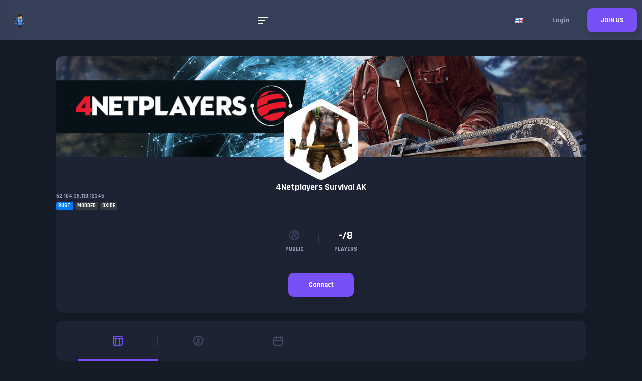

--- FILE ---
content_type: text/html; charset=UTF-8
request_url: https://gameserver.community/rust-server/72021-4netplayers-survival-ak
body_size: 8098
content:
<!DOCTYPE html>
<html lang="en">
    <head>
        
        <meta charset="UTF-8">
        <meta name="viewport" content="width=device-width, initial-scale=1, shrink-to-fit=no">

        <title>4Netplayers Survival AK - 62.104.35.119:12345</title>

        <meta name="description" content="Discover and play on the Rust server (MODDED,OXIDE). Welcome to AK server" />

        <meta property="fb:admins" content="715004862" />
        <meta name="og:title" content="4Netplayers Survival AK - 62.104.35.119:12345" />
        <meta name="og:description" content="Discover and play on the Rust server (MODDED,OXIDE). Welcome to AK server" />
        <meta property="og:image" content="/assets/i/aHR0cDovL3d3dy40bmV0cGxheWVycy1zdXBwb3J0LmRlL2ZpbGVzL3J1c3Qvc2VydmVyX2hlYWRlci5qcGc=?w=600&h=330&fit=crop&fm=pjpg&s=5ee3956ea09086336189ed6e91fd038c" />

        <meta name="twitter:site" content="@FindGameServer">
        <meta name="twitter:title" content="4Netplayers Survival AK - 62.104.35.119:12345" />
        <meta name="twitter:card" content="summary_large_image" />
        <meta name="twitter:description" content="Discover and play on the Rust server (MODDED,OXIDE). Welcome to AK server">
        <meta property="twitter:image" content="/assets/i/aHR0cDovL3d3dy40bmV0cGxheWVycy1zdXBwb3J0LmRlL2ZpbGVzL3J1c3Qvc2VydmVyX2hlYWRlci5qcGc=?w=600&h=330&fit=crop&fm=pjpg&s=5ee3956ea09086336189ed6e91fd038c" />

        <link rel="alternate" href="https://gameserver.community/fr/serveur-rust/72021-4netplayers-survival-ak" hreflang="fr" />

                    <link rel="alternate" href="https://gameserver.community/rust-server/72021-4netplayers-survival-ak" hreflang="en" />
            <link rel="alternate" href="https://gameserver.community/rust-server/72021-4netplayers-survival-ak" hreflang="x-default" />
        
        <meta name="robots" content="index, follow" />

        <meta property="og:url" content="https://gameserver.community/rust-server/72021-4netplayers-survival-ak" />
        <meta name="twitter:url" content="https://gameserver.community/rust-server/72021-4netplayers-survival-ak" />

        <link rel="icon" href="/build/img/favicon.png">

        <meta name="google-site-verification" content="zwiASRtcvUdxp0H_uLXUS4MfM3sLdG11ayxAu4ICqyA" />

        
                    <link rel="stylesheet" href="/build/1.0719c743.css" integrity="sha384-T7MPFM5J+jUTpVZiKd1DSK2QNeKOl0o2eXnjGvHH5QDBGZm1oEsp2bkg57sinbkH"><link rel="stylesheet" href="/build/app.a4c868bd.css" integrity="sha384-gTzm51c9g3E+iW6/uWsUh6pTuQBw14SC71uFekHaeYdqCupn5ucHD9VcbCrr6vej">
        
                    <!-- Global site tag (gtag.js) - Google Analytics -->
            <script async src="https://www.googletagmanager.com/gtag/js?id=UA-134289462-1"></script>
            <script>
                window.dataLayer = window.dataLayer || [];
                function gtag(){dataLayer.push(arguments);}
                gtag('js', new Date());

                gtag('config', 'UA-134289462-1');
            </script>
            </head>

    <body     data-server-id="72021"

    
    >
        

<header class="header logged-out">
    <!-- HEADER ACTIONS -->
    <div class="header-actions">
        <!-- HEADER BRAND -->
        <div class="header-brand">
            <!-- LOGO -->
            <div class="logo">
                <a href="/">
                    <svg class="icon-logo-vikinger small">
                        <use xlink:href="#svg-logo-vikinger"></use>
                    </svg>
                </a>
            </div>
            <!-- /LOGO -->

            <!-- HEADER BRAND TEXT -->
            <a class="header-brand-text" href="/">
                <abbr title="Game Server">GS</abbr> <span class="blue">Community</span>
            </a>
            <!-- /HEADER BRAND TEXT -->
        </div>
        <!-- /HEADER BRAND -->
    </div>
    <!-- /HEADER ACTIONS -->

    <!-- HEADER ACTIONS -->
    <div class="header-actions">
        <!-- MOBILEMENU TRIGGER -->
        <div class="mobilemenu-trigger navigation-widget-mobile-trigger">
            <div class="burger-icon inverted">
                <div class="burger-icon-bar"></div>
                <div class="burger-icon-bar"></div>
                <div class="burger-icon-bar"></div>
            </div>
        </div>
        <!-- /MOBILEMENU TRIGGER -->

        <!-- NAVIGATION -->
        <nav class="navigation">
            <!-- MENU MAIN -->
            <ul class="menu-main">
                <li class="menu-main-item">
                    <a class="menu-main-item-link" href="/">Home</a>
                </li>

                <li class="menu-main-item">
                    <p class="menu-main-item-link">
                        Find Game Server
                    </p>

                    <ul class="menu-main">
                                                    <li class="menu-main-item">
                                <a class="menu-main-item-link" href="/ark-server">
                                    ARK Server
                                </a>
                            </li>
                                                    <li class="menu-main-item">
                                <a class="menu-main-item-link" href="/cs2-server">
                                    Counter-Strike 2 Server
                                </a>
                            </li>
                                                    <li class="menu-main-item">
                                <a class="menu-main-item-link" href="/gmod-server">
                                    GMod Server
                                </a>
                            </li>
                                                    <li class="menu-main-item">
                                <a class="menu-main-item-link" href="/hytale-server">
                                    Hytale Server
                                </a>
                            </li>
                                                    <li class="menu-main-item">
                                <a class="menu-main-item-link" href="/minecraft-server">
                                    Minecraft Server
                                </a>
                            </li>
                                                    <li class="menu-main-item">
                                <a class="menu-main-item-link" href="/rust-server">
                                    Rust Server
                                </a>
                            </li>
                                                    <li class="menu-main-item">
                                <a class="menu-main-item-link" href="/valheim-server">
                                    Valheim Server
                                </a>
                            </li>
                                            </ul>
                </li>

                <li class="menu-main-item">
                    <p class="menu-main-item-link">
                        Add Game Server
                    </p>

                    <ul class="menu-main">
                                                    <li class="menu-main-item">
                                <a class="menu-main-item-link" rel="nofollow" href="/ark-server/join">
                                    ARK Server
                                 </a>
                            </li>
                                                    <li class="menu-main-item">
                                <a class="menu-main-item-link" rel="nofollow" href="/cs2-server/join">
                                    Counter-Strike 2 Server
                                 </a>
                            </li>
                                                    <li class="menu-main-item">
                                <a class="menu-main-item-link" rel="nofollow" href="/gmod-server/join">
                                    GMod Server
                                 </a>
                            </li>
                                                    <li class="menu-main-item">
                                <a class="menu-main-item-link" rel="nofollow" href="/hytale-server/join">
                                    Hytale Server
                                 </a>
                            </li>
                                                    <li class="menu-main-item">
                                <a class="menu-main-item-link" rel="nofollow" href="/minecraft-server/join">
                                    Minecraft Server
                                 </a>
                            </li>
                                                    <li class="menu-main-item">
                                <a class="menu-main-item-link" rel="nofollow" href="/rust-server/join">
                                    Rust Server
                                 </a>
                            </li>
                                                    <li class="menu-main-item">
                                <a class="menu-main-item-link" rel="nofollow" href="/valheim-server/join">
                                    Valheim Server
                                 </a>
                            </li>
                                            </ul>
                </li>


                <li class="menu-main-item">
                    <p class="menu-main-item-link">
                        Minecraft
                    </p>

                    <ul class="menu-main">
                                            <li class="menu-main-item">
                            <a class="menu-main-item-link" href="https://mtxserv.com/minecraft-server/versions">
                                Minecraft Versions
                            </a>
                        </li>     
                        <li class="menu-main-item">
                            <a class="menu-main-item-link" href="https://mtxserv.com/minecraft-server/modpacks">
                                Minecraft Modpacks
                            </a>
                        </li>
                        <li class="menu-main-item">
                            <a class="menu-main-item-link" href="https://mtxserv.com/minecraft-server">
                                Minecraft Server Hosting
                            </a>
                        </li>    
                        <li class="menu-main-item">
                            <a class="menu-main-item-link" href="https://mtxserv.com/vps/game-vps">
                                Game VPS Hosting
                            </a>
                        </li>
                        <li class="menu-main-item">
                            <a class="menu-main-item-link" href="https://mtxserv.com/vps/windows-vps">
                                Windows VPS
                            </a>
                        </li>
                        <li class="menu-main-item">
                            <a class="menu-main-item-link" href="https://top-games.net/minecraft">
                                Best Minecraft Server
                            </a>
                        </li>         
                                        </ul>
                </li>

				<li class="menu-main-item">
                    <a class="menu-main-item-link" href="https://findtogame.com">
                        Get a FREE game !
                    </a>
                </li>
            </ul>
        </nav>
    </div>

            <div class="header-actions">
                            <!-- ACTION ITEM WRAP -->
                <div class="action-item-wrap">
                    <!-- ACTION ITEM -->
                    <div class="action-item dark header-settings-dropdown-trigger">
                        <img class="action-item-icon" src="/build/img/lang/en.png" alt="Translate in %language%" />
                    </div>
                    <!-- /ACTION ITEM -->

                    <!-- DROPDOWN NAVIGATION -->
                    <div class="dropdown-navigation header-settings-dropdown">
                        <p class="dropdown-navigation-category">Translate In</p>

                        
                                                                                                                
                            <a class="dropdown-navigation-link" href="/rust-server/72021-4netplayers-survival-ak">
                                <img src="/build/img/lang/en.png" alt="Translate in %language%" />
                                English
                            </a>
                                                                                                                
                            <a class="dropdown-navigation-link" href="/fr/serveur-rust/72021-4netplayers-survival-ak">
                                <img src="/build/img/lang/fr.png" alt="Translate in %language%" />
                                Français
                            </a>
                                            </div>
                    <!-- /DROPDOWN NAVIGATION -->
                </div>
                <!-- /ACTION ITEM WRAP -->
            
            <a class="register-button button void no-shadow"  href="/login">Login</a>
            <a class="register-button button secondary no-shadow"  href="/register">JOIN US</a>
        </div>
    </header>


                    
<div class="page-loader">
    <div class="page-loader-decoration">
        <svg class="icon-logo-vikinger small">
            <use xlink:href="#svg-logo-vikinger"></use>
        </svg>
    </div>

    <div class="page-loader-info">
        <p class="page-loader-info-title">GameServer.<span class="blue">Community</span></p>

        <p class="page-loader-info-text">Loading...</p>
    </div>

    <div class="page-loader-indicator loader-bars">
        <div class="loader-bar"></div>
        <div class="loader-bar"></div>
        <div class="loader-bar"></div>
        <div class="loader-bar"></div>
        <div class="loader-bar"></div>
        <div class="loader-bar"></div>
        <div class="loader-bar"></div>
        <div class="loader-bar"></div>
    </div>
</div>

            

<!-- NAVIGATION WIDGET -->
<nav id="navigation-widget-mobile" class="navigation-widget navigation-widget-mobile sidebar left hidden" data-simplebar>
    <!-- NAVIGATION WIDGET CLOSE BUTTON -->
    <div class="navigation-widget-close-button">
        <svg class="navigation-widget-close-button-icon icon-back-arrow">
            <use xlink:href="#svg-back-arrow"></use>
        </svg>
    </div>
    <!-- /NAVIGATION WIDGET CLOSE BUTTON -->

    <!-- NAVIGATION WIDGET INFO WRAP -->
    <div class="navigation-widget-info-wrap">
        <!-- NAVIGATION WIDGET INFO -->
        <div class="navigation-widget-info">
                </div>
    <!-- /NAVIGATION WIDGET INFO WRAP -->

    <!-- NAVIGATION WIDGET SECTION TITLE -->
    <p class="navigation-widget-section-title">Main Links</p>
    <!-- /NAVIGATION WIDGET SECTION TITLE -->

    <a class="navigation-widget-section-link" href="/">Home</a>
            <a class="navigation-widget-section-link" href="/register">Join Us</a>
    
    <a class="navigation-widget-section-link" rel="nofollow" href="/contact-us">Contact Us</a>

    <p class="navigation-widget-section-title">Find Game Server</p>
            <a class="navigation-widget-section-link" href="/ark-server">ARK Server</a>
            <a class="navigation-widget-section-link" href="/cs2-server">Counter-Strike 2 Server</a>
            <a class="navigation-widget-section-link" href="/gmod-server">GMod Server</a>
            <a class="navigation-widget-section-link" href="/hytale-server">Hytale Server</a>
            <a class="navigation-widget-section-link" href="/minecraft-server">Minecraft Server</a>
            <a class="navigation-widget-section-link" href="/rust-server">Rust Server</a>
            <a class="navigation-widget-section-link" href="/valheim-server">Valheim Server</a>
    
    <p class="navigation-widget-section-title">Add Game Server</p>
            <a class="navigation-widget-section-link" rel="nofollow" href="/ark-server/join">ARK Server</a>
            <a class="navigation-widget-section-link" rel="nofollow" href="/cs2-server/join">Counter-Strike 2 Server</a>
            <a class="navigation-widget-section-link" rel="nofollow" href="/gmod-server/join">GMod Server</a>
            <a class="navigation-widget-section-link" rel="nofollow" href="/hytale-server/join">Hytale Server</a>
            <a class="navigation-widget-section-link" rel="nofollow" href="/minecraft-server/join">Minecraft Server</a>
            <a class="navigation-widget-section-link" rel="nofollow" href="/rust-server/join">Rust Server</a>
            <a class="navigation-widget-section-link" rel="nofollow" href="/valheim-server/join">Valheim Server</a>
    </nav>

            <div class="content-grid">
                                
                    <!-- PROFILE HEADER -->
    <div class="profile-header v2">
        <!-- PROFILE HEADER COVER -->
        <figure class="profile-header-cover liquid">
            <img src="/assets/i/aHR0cDovL3d3dy40bmV0cGxheWVycy1zdXBwb3J0LmRlL2ZpbGVzL3J1c3Qvc2VydmVyX2hlYWRlci5qcGc=?w=1200&h=300&fit=crop&fm=pjpg&s=5895e1eae6fbd733e1baf1a999f06c4d" alt="4Netplayers Survival AK" />
        </figure>
        <!-- /PROFILE HEADER COVER -->

        <!-- PROFILE HEADER INFO -->
        <div class="profile-header-info">
            <!-- USER SHORT DESCRIPTION -->
            <div class="user-short-description tiny">
                <!-- USER SHORT DESCRIPTION AVATAR -->
                <a class="user-short-description-avatar user-avatar big no-stats" href="/rust-server/72021-4netplayers-survival-ak">
                    <!-- USER AVATAR BORDER -->
                    <div class="user-avatar-border">
                        <!-- HEXAGON -->
                        <div class="hexagon-148-164"></div>
                        <!-- /HEXAGON -->
                    </div>
                    <!-- /USER AVATAR BORDER -->

                    <!-- USER AVATAR CONTENT -->
                    <div class="user-avatar-content">
                        <!-- HEXAGON -->
                        <div class="hexagon-image-124-136" data-src="https://gameserver.community/assets/build/img/avatar/user/14.png?w=136&h=136&fit=crop&fm=png&s=0ed0066d22c40d2a8eeda887383a3600"></div>
                        <!-- /HEXAGON -->
                    </div>
                    <!-- /USER AVATAR CONTENT -->
                </a>
                <!-- /USER SHORT DESCRIPTION AVATAR -->

                <!-- USER SHORT DESCRIPTION AVATAR -->
                <a class="user-short-description-avatar user-short-description-avatar-mobile user-avatar medium no-stats" href="/rust-server/72021-4netplayers-survival-ak">
                    <!-- USER AVATAR BORDER -->
                    <div class="user-avatar-border">
                        <!-- HEXAGON -->
                        <div class="hexagon-120-130"></div>
                        <!-- /HEXAGON -->
                    </div>
                    <!-- /USER AVATAR BORDER -->

                    <!-- USER AVATAR CONTENT -->
                    <div class="user-avatar-content">
                        <!-- HEXAGON -->
                        <div class="hexagon-image-100-110" data-src="https://gameserver.community/assets/build/img/avatar/user/32.png?w=110&h=110&fit=crop&fm=png&s=d3b3cfd3856c58ae41b8fe470cff80ce"></div>
                        <!-- /HEXAGON -->
                    </div>
                    <!-- /USER AVATAR CONTENT -->
                </a>
                <!-- /USER SHORT DESCRIPTION AVATAR -->

                                    <h1 class="user-short-description-title">
                        <a href="/rust-server/72021-4netplayers-survival-ak" title="4Netplayers Survival AK">4Netplayers Survival AK</a>
                    </h1>
                
                <p>
                    <a class="user-short-description-text" target="_blank" href="steam://connect/62.104.35.119:12345/">62.104.35.119:12345</a>
                </p>

                <p class="mt-1">
                    <span class="badge badge-primary user-short-description-text text-light mt-0">Rust</span>
                                            <span class="badge badge-dark user-short-description-text text-light mt-0">modded</span>
                                            <span class="badge badge-dark user-short-description-text text-light mt-0">oxide</span>
                                    </p>
            </div>
            <!-- /USER SHORT DESCRIPTION -->

            <!-- USER STATS -->
            <div class="user-stats">
                
                <div class="user-stat big">
                    <div class="user-stat-icon">
                                                    <svg class="icon-public">
                                <use xlink:href="#svg-public"></use>
                            </svg>
                                            </div>

                    <p class="user-stat-text">public</p>
                </div>

                
                <div class="user-stat big">
                    <p class="user-stat-title">-/8</p>
                    <p class="user-stat-text">players</p>
                </div>
            </div>

            <div class="profile-header-info-actions">
                <a class="profile-header-info-action button secondary" style="width: 130px;" target="_blank" href="steam://connect/62.104.35.119:12345/">
                    Connect
                </a>
            </div>
        </div>
        <!-- /PROFILE HEADER INFO -->
    </div>
    <!-- /PROFILE HEADER -->

    <!-- SECTION NAVIGATION -->
    <nav class="section-navigation">
        <!-- SECTION MENU -->
        <div id="section-navigation-medium-slider" class="section-menu secondary">
            <!-- SECTION MENU ITEM -->
            <a class="section-menu-item active" href="/rust-server/72021-4netplayers-survival-ak">
                <!-- SECTION MENU ITEM ICON -->
                <svg class="section-menu-item-icon icon-timeline">
                    <use xlink:href="#svg-timeline"></use>
                </svg>
                <!-- /SECTION MENU ITEM ICON -->

                <!-- SECTION MENU ITEM TEXT -->
                <p class="section-menu-item-text">Timeline</p>
                <!-- /SECTION MENU ITEM TEXT -->
            </a>
            <!-- /SECTION MENU ITEM -->

            <!-- SECTION MENU ITEM -->
            <a class="section-menu-item " href="/rust-server/72021-4netplayers-survival-ak/about">
                <!-- SECTION MENU ITEM ICON -->
                <svg class="section-menu-item-icon icon-profile">
                    <use xlink:href="#svg-profile"></use>
                </svg>
                <!-- /SECTION MENU ITEM ICON -->

                <!-- SECTION MENU ITEM TEXT -->
                <p class="section-menu-item-text">About</p>
                <!-- /SECTION MENU ITEM TEXT -->
            </a>
            <!-- /SECTION MENU ITEM -->

            <!-- SECTION MENU ITEM -->
            <a class="section-menu-item " href="/rust-server/72021-4netplayers-survival-ak/events">
                <!-- SECTION MENU ITEM ICON -->
                <svg class="section-menu-item-icon icon-events">
                    <use xlink:href="#svg-events"></use>
                </svg>
                <!-- /SECTION MENU ITEM ICON -->

                <!-- SECTION MENU ITEM TEXT -->
                <p class="section-menu-item-text">Event</p>
                <!-- /SECTION MENU ITEM TEXT -->
            </a>
            <!-- /SECTION MENU ITEM -->

                    </div>
        <!-- /SECTION MENU -->

        <!-- SLIDER CONTROLS -->
        <div id="section-navigation-medium-slider-controls" class="slider-controls">
            <!-- SLIDER CONTROL -->
            <div class="slider-control left">
                <!-- SLIDER CONTROL ICON -->
                <svg class="slider-control-icon icon-small-arrow">
                    <use xlink:href="#svg-small-arrow"></use>
                </svg>
                <!-- /SLIDER CONTROL ICON -->
            </div>
            <!-- /SLIDER CONTROL -->

            <!-- SLIDER CONTROL -->
            <div class="slider-control right">
                <!-- SLIDER CONTROL ICON -->
                <svg class="slider-control-icon icon-small-arrow">
                    <use xlink:href="#svg-small-arrow"></use>
                </svg>
                <!-- /SLIDER CONTROL ICON -->
            </div>
            <!-- /SLIDER CONTROL -->
        </div>
        <!-- /SLIDER CONTROLS -->
    </nav>
    <!-- /SECTION NAVIGATION -->

    
        <!-- GRID -->
    <div class="grid grid-3-6-3">
        <!-- GRID COLUMN -->
        <div class="grid-column">
            
            <!-- WIDGET BOX -->
            <div class="widget-box">
                
                <!-- WIDGET BOX TITLE -->
                <p class="widget-box-title">Server Info</p>
                <!-- /WIDGET BOX TITLE -->

                <!-- WIDGET BOX CONTENT -->
                <div class="widget-box-content">
                    <p class="paragraph">
                        Welcome to AK server
                    </p>

                    <!-- INFORMATION LINE LIST -->
                    <div class="information-line-list">
                        <!-- INFORMATION LINE -->
                        <div class="information-line">
                            <p class="information-line-title">Game</p>

                            <p class="information-line-text">
                                Rust

                                                            </p>
                        </div>
                        <!-- /INFORMATION LINE -->

                        <!-- INFORMATION LINE -->
                        <div class="information-line">
                            <!-- INFORMATION LINE TITLE -->
                            <p class="information-line-title">Type</p>
                            <!-- /INFORMATION LINE TITLE -->

                            <!-- INFORMATION LINE TEXT -->
                            <p class="information-line-text">
                                Public
                            </p>
                            <!-- /INFORMATION LINE TEXT -->
                        </div>
                        <!-- /INFORMATION LINE -->

                                                    <!-- INFORMATION LINE -->
                            <div class="information-line">
                                <!-- INFORMATION LINE TITLE -->
                                <p class="information-line-title">Language</p>
                                <!-- /INFORMATION LINE TITLE -->

                                <!-- INFORMATION LINE TEXT -->
                                <p class="information-line-text">English</p>
                                <!-- /INFORMATION LINE TEXT -->
                            </div>
                            <!-- /INFORMATION LINE -->
                        
                        
                        <!-- INFORMATION LINE -->
                        <div class="information-line">
                            <!-- INFORMATION LINE TITLE -->
                            <p class="information-line-title">Joined</p>
                            <!-- /INFORMATION LINE TITLE -->

                            <!-- INFORMATION LINE TEXT -->
                            <p class="information-line-text">Sep 16, 2021</p>
                            <!-- /INFORMATION LINE TEXT -->
                        </div>
                        <!-- /INFORMATION LINE -->

                                            </div>
                    <!-- /INFORMATION LINE LIST -->

                                                        </div>
                <!-- /WIDGET BOX CONTENT -->
            </div>
            <!-- /WIDGET BOX -->
            
                                <div style="text-align: center;">
                    <a href="https://mtxserv.com/rust-server" title="rust Server Hosting">
                        <img width="100%" class="rounded" src="/build/img/gs/rust_en.png" alt="rust Server Hosting">
                    </a>
                </div>
                
                    </div>
        <!-- /GRID COLUMN -->

        <!-- GRID COLUMN -->
        <div class="grid-column">
                    
                <div class="grid grid-half">
        <!-- STATS DECORATION -->
        <div class="stats-decoration v2 secondary">
            <p class="stats-decoration-title">121</p>
            <p class="stats-decoration-subtitle">Profile Views</p>
            <p class="stats-decoration-text">This month</p>
        </div>
        <!-- /STATS DECORATION -->

        <!-- STATS DECORATION -->
        <div class="stats-decoration v2 primary">
            <p class="stats-decoration-title">0</p>
            <a href="/rust-server/72021-4netplayers-survival-ak/events" class="stats-decoration-subtitle">Event</a>
            <p class="stats-decoration-text">This month</p>
        </div>
        <!-- /STATS DECORATION -->
    </div>

    
            
<div class="widget-box no-padding timeline-item">
    <a name="post-72045"></a>
    
    <!-- WIDGET BOX STATUS -->
    <div class="widget-box-status">
        <!-- WIDGET BOX STATUS CONTENT -->
        <div class="widget-box-status-content pb-3">
            <!-- USER STATUS -->
            <div class="user-status">
                <!-- USER STATUS AVATAR -->
                <a class="user-status-avatar" href="/u/findgameserver">
                    <!-- USER AVATAR -->
                    <div class="user-avatar small no-outline">
                        <!-- USER AVATAR CONTENT -->
                        <div class="user-avatar-content">
                            <!-- HEXAGON -->
                            <div class="hexagon-image-30-32" data-src="/assets/i/aHR0cHM6Ly9wYnMudHdpbWcuY29tL3Byb2ZpbGVfaW1hZ2VzLzEwOTM0ODYzNjUzMzE5MzkzMjgvdEFmVEVwUzBfbm9ybWFsLnBuZw==?w=32&h=32&fit=crop&fm=png&s=3c4c9ba42d072711479133ee74fae454"></div>
                            <!-- /HEXAGON -->
                        </div>
                        <!-- /USER AVATAR CONTENT -->

                        <!-- USER AVATAR PROGRESS -->
                        <div class="user-avatar-progress">
                            <!-- HEXAGON -->
                            <div class="hexagon-progress-40-44"></div>
                            <!-- /HEXAGON -->
                        </div>
                        <!-- /USER AVATAR PROGRESS -->

                        <!-- USER AVATAR PROGRESS BORDER -->
                        <div class="user-avatar-progress-border">
                            <div class="hexagon-border-40-44"></div>
                        </div>
                        <!-- /USER AVATAR PROGRESS BORDER -->
                    </div>
                    <!-- /USER AVATAR -->
                </a>
                <!-- /USER STATUS AVATAR -->

                <p class="user-status-title medium"><a class="bold" href="/u/findgameserver">FindGameServer</a></p>
                <p class="user-status-text small">Thu, 16 Sep 2021 14:09:59 +0200</p>
            </div>
            <!-- /USER STATUS -->

            <div class="widget-box-status-text">
                4Netplayers Survival AK
            </div>

                            <a class="video-status small" href="https://gameserver.community/rust-server/72021-4netplayers-survival-ak" target="_blank" rel="nofollow external">
                                            <figure class="video-status-image liquid" style="background: url(/assets/i/aHR0cDovL3d3dy40bmV0cGxheWVycy1zdXBwb3J0LmRlL2ZpbGVzL3J1c3Qvc2VydmVyX2hlYWRlci5qcGc=?w=600&amp;h=330&amp;fit=crop&amp;fm=pjpg&amp;s=5ee3956ea09086336189ed6e91fd038c) center center / cover no-repeat;">
                            <img src="/assets/i/aHR0cDovL3d3dy40bmV0cGxheWVycy1zdXBwb3J0LmRlL2ZpbGVzL3J1c3Qvc2VydmVyX2hlYWRlci5qcGc=?w=600&amp;h=330&amp;fit=crop&amp;fm=pjpg&amp;s=5ee3956ea09086336189ed6e91fd038c" alt="4Netplayers Survival AK - 62.104.35.119:12345">
                        </figure>

                        <img class="video-status-image mobile" src="/assets/i/aHR0cDovL3d3dy40bmV0cGxheWVycy1zdXBwb3J0LmRlL2ZpbGVzL3J1c3Qvc2VydmVyX2hlYWRlci5qcGc=?w=600&amp;h=330&amp;fit=crop&amp;fm=pjpg&amp;s=5ee3956ea09086336189ed6e91fd038c" />
                    
                    <div class="video-status-info" >
                                                    <p class="video-status-title mt-0"><span class="bold">4Netplayers Survival AK - 62.104.35.119:12345</span></p>
                        
                                                    <p class="video-status-text">Discover and play on the Rust server (MODDED,OXIDE). Welcome to AK server</p>
                        
                                            </div>
                </a>
            
            
<div class="content-actions content-actions-72045">
    <!-- CONTENT ACTION -->
    <div class="content-action">
        <!-- META LINE -->
        <div class="meta-line">
                        <!-- META LINE LIST -->
            <div class="meta-line-list reaction-item-list">
                            </div>

                            <p class="meta-line-text">0 Reaction</p>
                    </div>
    </div>

    <div class="content-action">
        <div class="meta-line">
            <p class="meta-line-link disqus-comment-count" data-disqus-identifier="post-72045" data-toggle="modal" data-target="#eventViewModal" data-event-url="/rust-server/72021-4netplayers-survival-ak/comments/post-72045">0 Comment</p>
        </div>
    </div>
</div>
        </div>
        <!-- /WIDGET BOX STATUS CONTENT -->
    </div>
    <!-- /WIDGET BOX STATUS -->

    <!-- POST OPTIONS -->
    <div class="post-options">
        <!-- POST OPTION WRAP -->
        <div class="post-option-wrap">
            <!-- POST OPTION -->
            <div class="post-option reaction-options-dropdown-trigger">
                <!-- POST OPTION ICON -->
                <svg class="post-option-icon icon-thumbs-up">
                    <use xlink:href="#svg-thumbs-up"></use>
                </svg>
                <!-- /POST OPTION ICON -->

                <p class="post-option-text">React!</p>
            </div>
            <!-- /POST OPTION -->

            <div class="reaction-options reaction-options-dropdown">
                                    <div class="reaction-option text-tooltip-tft" data-title="Like">
                        <a data-reaction-target="/reactions/1/post-72045"><img class="reaction-option-image" src="/build/img/reaction/like.png" alt="Like"></a>
                    </div>
                                    <div class="reaction-option text-tooltip-tft" data-title="Love">
                        <a data-reaction-target="/reactions/2/post-72045"><img class="reaction-option-image" src="/build/img/reaction/love.png" alt="Love"></a>
                    </div>
                                    <div class="reaction-option text-tooltip-tft" data-title="Dislike">
                        <a data-reaction-target="/reactions/3/post-72045"><img class="reaction-option-image" src="/build/img/reaction/dislike.png" alt="Dislike"></a>
                    </div>
                                    <div class="reaction-option text-tooltip-tft" data-title="Happy">
                        <a data-reaction-target="/reactions/4/post-72045"><img class="reaction-option-image" src="/build/img/reaction/happy.png" alt="Happy"></a>
                    </div>
                                    <div class="reaction-option text-tooltip-tft" data-title="Funny">
                        <a data-reaction-target="/reactions/5/post-72045"><img class="reaction-option-image" src="/build/img/reaction/funny.png" alt="Funny"></a>
                    </div>
                                    <div class="reaction-option text-tooltip-tft" data-title="Wow">
                        <a data-reaction-target="/reactions/6/post-72045"><img class="reaction-option-image" src="/build/img/reaction/wow.png" alt="Wow"></a>
                    </div>
                                    <div class="reaction-option text-tooltip-tft" data-title="Angry">
                        <a data-reaction-target="/reactions/7/post-72045"><img class="reaction-option-image" src="/build/img/reaction/angry.png" alt="Angry"></a>
                    </div>
                                    <div class="reaction-option text-tooltip-tft" data-title="Sad">
                        <a data-reaction-target="/reactions/8/post-72045"><img class="reaction-option-image" src="/build/img/reaction/sad.png" alt="Sad"></a>
                    </div>
                            </div>
        </div>
        <!-- /POST OPTION WRAP -->

        <!-- POST OPTION -->
        <div class="post-option"  data-toggle="modal" data-target="#eventViewModal" data-event-url="/rust-server/72021-4netplayers-survival-ak/comments/post-72045">
            <!-- POST OPTION ICON -->
            <svg class="post-option-icon icon-comment">
                <use xlink:href="#svg-comment"></use>
            </svg>
            <!-- /POST OPTION ICON -->

            <!-- POST OPTION TEXT -->
            <p class="post-option-text">Comment!</p>
            <!-- /POST OPTION TEXT -->
        </div>
        <!-- /POST OPTION -->

        <!-- POST OPTION WRAP -->
        <div class="post-option-wrap">
            <!-- POST OPTION -->
            <div class="post-option share-options-dropdown-trigger">
                <!-- POST OPTION ICON -->
                <svg class="post-option-icon icon-share">
                    <use xlink:href="#svg-share"></use>
                </svg>
                <!-- /POST OPTION ICON -->

                <!-- POST OPTION TEXT -->
                <p class="post-option-text">Share</p>
                <!-- /POST OPTION TEXT -->
            </div>
            <!-- /POST OPTION -->

            <!-- REACTION OPTIONS -->
            <div class="reaction-options share-options-dropdown" style="padding-left: 30px; padding-right: 30px; margin-left: 25px;">
                                                <a href="https://twitter.com/share?ref_src=twsrc%5Etfw" class="twitter-share-button" data-size="large" data-text="4Netplayers Survival AK" data-url="https://gameserver.community/rust-server/72021-4netplayers-survival-ak#post-72045" data-hashtags="rust">Tweet</a>
            </div>
            <!-- /REACTION OPTIONS -->
        </div>
        <!-- /POST OPTION WRAP -->
    </div>
    <!-- /POST OPTIONS -->
</div>
<!-- /WIDGET BOX -->

    
    <div id="disqus-fake-container" style="display: none;">
        <div id="disqus_thread"></div>
    </div>
        </div>
        <!-- /GRID COLUMN -->

        <!-- GRID COLUMN -->
        <div class="grid-column">
            
            <!-- WIDGET BOX -->
            <div class="widget-box">
                
                <p class="widget-box-title">Server Rules</p>

                <div class="widget-box-content">
                    <ol class="ordered-item-list">
                                                    <li class="ordered-item">
                                <p class="ordered-item-bullet">01-</p>
                                <p class="ordered-item-text">Be positive! Respect and help others</p>
                            </li>
                                                    <li class="ordered-item">
                                <p class="ordered-item-bullet">02-</p>
                                <p class="ordered-item-text">No insults, aggravations or any other bad language</p>
                            </li>
                                                    <li class="ordered-item">
                                <p class="ordered-item-bullet">03-</p>
                                <p class="ordered-item-text">Avoid political or religious discussions</p>
                            </li>
                                                    <li class="ordered-item">
                                <p class="ordered-item-bullet">04-</p>
                                <p class="ordered-item-text">No self promotions</p>
                            </li>
                                                    <li class="ordered-item">
                                <p class="ordered-item-bullet">05-</p>
                                <p class="ordered-item-text">No spamming</p>
                            </li>
                                            </ol>
                </div>
            </div>

            
                                    <div class="widget-box">
                <p class="widget-box-title">Server Network</p>

                <div class="widget-box-content">
                    <div class="user-status-list">
                                                    <div class="user-status">
                                <a class="user-status-avatar" href="/gmod-server/76351-new-gmod-server-485">
                                    <div class="user-avatar small no-outline">
                                        <div class="user-avatar-content">
                                            <div class="hexagon-image-30-32" data-src="https://gameserver.community/assets/build/img/avatar/minecraft/14.png?w=32&h=32&fit=crop&fm=png&s=06de1b374fc1f003ee71f2ce2628ba4d"></div>
                                        </div>

                                        <div class="user-avatar-progress">
                                            <div class="hexagon-progress-40-44"></div>
                                        </div>
                                    </div>
                                </a>

                                <p class="user-status-title"><a class="bold" href="/gmod-server/76351-new-gmod-server-485">New Gmod Server</a></p>
                                <p class="user-status-text small"><span class="badge badge-primary">GMod</span></p>
                            </div>
                                                    <div class="user-status">
                                <a class="user-status-avatar" href="/gmod-server/76350-fr-vlife-rp-v3-veerdose-economie-realiste">
                                    <div class="user-avatar small no-outline">
                                        <div class="user-avatar-content">
                                            <div class="hexagon-image-30-32" data-src="https://gameserver.community/assets/build/img/avatar/minecraft/11.png?w=32&h=32&fit=crop&fm=png&s=b5ae3bb38996904b3f1a0d6975c6e273"></div>
                                        </div>

                                        <div class="user-avatar-progress">
                                            <div class="hexagon-progress-40-44"></div>
                                        </div>
                                    </div>
                                </a>

                                <p class="user-status-title"><a class="bold" href="/gmod-server/76350-fr-vlife-rp-v3-veerdose-economie-realiste">[FR]👑 VLife RP V3💎VeerDosE ECONOMIE REALISTE !🧨</a></p>
                                <p class="user-status-text small"><span class="badge badge-primary">GMod</span></p>
                            </div>
                                                    <div class="user-status">
                                <a class="user-status-avatar" href="/gmod-server/76349-esp-xekro-servers-actualizacion-navidena-v3-43">
                                    <div class="user-avatar small no-outline">
                                        <div class="user-avatar-content">
                                            <div class="hexagon-image-30-32" data-src="https://gameserver.community/assets/build/img/avatar/minecraft/14.png?w=32&h=32&fit=crop&fm=png&s=06de1b374fc1f003ee71f2ce2628ba4d"></div>
                                        </div>

                                        <div class="user-avatar-progress">
                                            <div class="hexagon-progress-40-44"></div>
                                        </div>
                                    </div>
                                </a>

                                <p class="user-status-title"><a class="bold" href="/gmod-server/76349-esp-xekro-servers-actualizacion-navidena-v3-43">★[ESP] XEKRO Servers | ¡ACTUALIZACION NAVIDEÑA! - v3.43</a></p>
                                <p class="user-status-text small"><span class="badge badge-primary">GMod</span></p>
                            </div>
                                                    <div class="user-status">
                                <a class="user-status-avatar" href="/gmod-server/76348-new-gmod-server-484">
                                    <div class="user-avatar small no-outline">
                                        <div class="user-avatar-content">
                                            <div class="hexagon-image-30-32" data-src="https://gameserver.community/assets/build/img/avatar/user/16.png?w=32&h=32&fit=crop&fm=png&s=62d2f65392f28e69cdc65c0c17368c0e"></div>
                                        </div>

                                        <div class="user-avatar-progress">
                                            <div class="hexagon-progress-40-44"></div>
                                        </div>
                                    </div>
                                </a>

                                <p class="user-status-title"><a class="bold" href="/gmod-server/76348-new-gmod-server-484">New Gmod Server</a></p>
                                <p class="user-status-text small"><span class="badge badge-primary">GMod</span></p>
                            </div>
                                                    <div class="user-status">
                                <a class="user-status-avatar" href="/gmod-server/76347-fr-clonewars-cosmos-seriousrp-phase-ii-la-grande-armee-1">
                                    <div class="user-avatar small no-outline">
                                        <div class="user-avatar-content">
                                            <div class="hexagon-image-30-32" data-src="https://gameserver.community/assets/build/img/avatar/user/32.png?w=32&h=32&fit=crop&fm=png&s=1373a9c88ce07ed959a3be65f04a8e84"></div>
                                        </div>

                                        <div class="user-avatar-progress">
                                            <div class="hexagon-progress-40-44"></div>
                                        </div>
                                    </div>
                                </a>

                                <p class="user-status-title"><a class="bold" href="/gmod-server/76347-fr-clonewars-cosmos-seriousrp-phase-ii-la-grande-armee-1">►[FR]⚡ CloneWars Cosmos ⭐|SeriousRP|PHASE II|La Grande Armée !</a></p>
                                <p class="user-status-text small"><span class="badge badge-primary">GMod</span></p>
                            </div>
                                                    <div class="user-status">
                                <a class="user-status-avatar" href="/gmod-server/76346-dothefunny-com-official-minigames">
                                    <div class="user-avatar small no-outline">
                                        <div class="user-avatar-content">
                                            <div class="hexagon-image-30-32" data-src="https://gameserver.community/assets/build/img/avatar/user/14.png?w=32&h=32&fit=crop&fm=png&s=832b0c7a38481795c6c0c24aac4df11a"></div>
                                        </div>

                                        <div class="user-avatar-progress">
                                            <div class="hexagon-progress-40-44"></div>
                                        </div>
                                    </div>
                                </a>

                                <p class="user-status-title"><a class="bold" href="/gmod-server/76346-dothefunny-com-official-minigames">dothefunny.com | Official Minigames</a></p>
                                <p class="user-status-text small"><span class="badge badge-primary">GMod</span></p>
                            </div>
                                                    <div class="user-status">
                                <a class="user-status-avatar" href="/gmod-server/76345-ger-unitedrp-season-19-serious-50-jobs">
                                    <div class="user-avatar small no-outline">
                                        <div class="user-avatar-content">
                                            <div class="hexagon-image-30-32" data-src="https://gameserver.community/assets/build/img/avatar/minecraft/22.png?w=32&h=32&fit=crop&fm=png&s=c04ad3b0a925883bee7b9530e033f605"></div>
                                        </div>

                                        <div class="user-avatar-progress">
                                            <div class="hexagon-progress-40-44"></div>
                                        </div>
                                    </div>
                                </a>

                                <p class="user-status-title"><a class="bold" href="/gmod-server/76345-ger-unitedrp-season-19-serious-50-jobs">[GER] ★UnitedRP★ • SEASON 19  • SERIOUS • 50+ JOBS</a></p>
                                <p class="user-status-text small"><span class="badge badge-primary">GMod</span></p>
                            </div>
                                                    <div class="user-status">
                                <a class="user-status-avatar" href="/gmod-server/76344-uranium-scp-semi-rp-exclu-vr-giveaway-58-65">
                                    <div class="user-avatar small no-outline">
                                        <div class="user-avatar-content">
                                            <div class="hexagon-image-30-32" data-src="https://gameserver.community/assets/build/img/avatar/user/20.png?w=32&h=32&fit=crop&fm=png&s=dbab5c3b0e8cd09815d7ceefd3fb4d93"></div>
                                        </div>

                                        <div class="user-avatar-progress">
                                            <div class="hexagon-progress-40-44"></div>
                                        </div>
                                    </div>
                                </a>

                                <p class="user-status-title"><a class="bold" href="/gmod-server/76344-uranium-scp-semi-rp-exclu-vr-giveaway-58-65">Uranium SCP | Semi-RP | Exclu | VR | Giveaway 58 / 65</a></p>
                                <p class="user-status-text small"><span class="badge badge-primary">GMod</span></p>
                            </div>
                                            </div>
                </div>
            </div>
            
            <div class="widget-box">
                <p class="widget-box-title">Server Organizers</p>

                <!-- WIDGET BOX CONTENT -->
                <div class="widget-box-content">
                    <!-- USER STATUS LIST -->
                    <div class="user-status-list">

                        <!-- USER STATUS -->
                        <div class="user-status">
                            <a class="user-status-avatar" href="/u/findgameserver">
                                <div class="user-avatar small no-outline">
                                    <div class="user-avatar-content">
                                        <div class="hexagon-image-30-32" data-src="/assets/i/aHR0cHM6Ly9wYnMudHdpbWcuY29tL3Byb2ZpbGVfaW1hZ2VzLzEwOTM0ODYzNjUzMzE5MzkzMjgvdEFmVEVwUzBfbm9ybWFsLnBuZw==?w=32&h=32&fit=crop&fm=png&s=3c4c9ba42d072711479133ee74fae454"></div>
                                    </div>

                                    <div class="user-avatar-progress">
                                        <div class="hexagon-progress-40-44"></div>
                                    </div>
                                </div>
                            </a>

                            <p class="user-status-title"><a class="bold" href="/u/findgameserver">FindGameServer</a></p>
                            <p class="user-status-text small">Administrator</p>
                        </div>
                        <!-- /USER STATUS -->

                    </div>
                    <!-- /USER STATUS LIST -->
                </div>
                <!-- /WIDGET BOX CONTENT -->
            </div>
            <!-- /WIDGET BOX -->
        </div>
            </div>
            </div>
        
        <div class="popup-video">
            <div class="popup-close-button popup-video-trigger">
                <svg class="popup-close-button-icon icon-cross">
                    <use xlink:href="#svg-cross"></use>
                </svg>
            </div>

            <div class="iframe-wrap"></div>
        </div>

        
                <script src="/build/runtime.420770e4.js" integrity="sha384-/Zh0hTCgqMfXwZfeMIiueZzsKiHkvtqEOzKpZAuznIbgqg1DQpUQAwwNlO/9ToVH"></script><script src="/build/0.24435f2f.js" integrity="sha384-WLi/dnKjEaKPM7jilb7aqMianx4e+OFL6zQqGYCOPSqAAdd1KGtgb1mENx+GrpmV"></script><script src="/build/1.8cf496a0.js" integrity="sha384-6+XTo92IeFJSakJzEl9Wwkn7Hl/iBpc8VDDrB38LzOPZoJDh/quC8CksquB4lVqi"></script><script src="/build/app.8b1b4c78.js" integrity="sha384-lcy6McGSsCQLhUs0uoBZkbQ43PO72qaRiQ9/PXnKzDeyH1zWeuS1FSfru9TXMnzU"></script>

            <script async src="https://platform.twitter.com/widgets.js" charset="utf-8"></script>
        

    <script type="text/javascript">
        var resetDisqus = function (newIdentifier, newUrl) {
            var element = document. getElementById('disqus-fake-container');
            if (element) {
                element. parentNode. removeChild(element);
            }

            DISQUSWIDGETS.getCount({reset: true});

            DISQUS.reset({
                reload: true,
                config: function () {
                    this.page.identifier = newIdentifier;
                    this.page.url = newUrl;
                    this.language = "en";
                }
            });
        };

        var disqus_config = function () {
            this.language = "en";
        };

        (function() {
            var d = document, s = d.createElement('script');
            s.src = '//gs-community.disqus.com/embed.js';
            s.setAttribute('data-timestamp', +new Date());
            (d.head || d.body).appendChild(s);
        })();
    </script>
    <script id="dsq-count-scr" src="//gs-community.disqus.com/count.js" async></script>

        <div class="modal fade" id="eventViewModal" tabindex="-1" role="dialog" aria-labelledby="eventViewModalLabel" aria-hidden="true" style="z-index: 99999;">
            <div class="modal-dialog popup-event popup-event-information">
                <div class="popup-close-button" data-dismiss="modal" aria-label="Close">
                    <svg class="popup-close-button-icon icon-cross">
                        <use xlink:href="#svg-cross"></use>
                    </svg>
                </div>
                <div id="event-view-dynamic"></div>
            </div>
        </div>

                        <script type="application/ld+json">
        {
            "@context": "https://schema.org",
            "@type": "Organization",
            "name": "4Netplayers\u0020Survival\u0020AK",
            "description": "Discover\u0020and\u0020play\u0020on\u0020the\u0020Rust\u0020server\u0020\u0028MODDED,OXIDE\u0029.\u0020Welcome\u0020to\u0020AK\u0020server",
            "url": "https\u003A\/\/gameserver.community\/rust\u002Dserver\/72021\u002D4netplayers\u002Dsurvival\u002Dak",
            "logo": "https\u003A\/\/gameserver.community\/assets\/build\/img\/avatar\/user\/27.png\u003Fw\u003D136\u0026h\u003D136\u0026fit\u003Dcrop\u0026fm\u003Dpng\u0026s\u003D7040370c8b2832cb2943797754e90d42"        }
    </script>
    </body>
</html>
